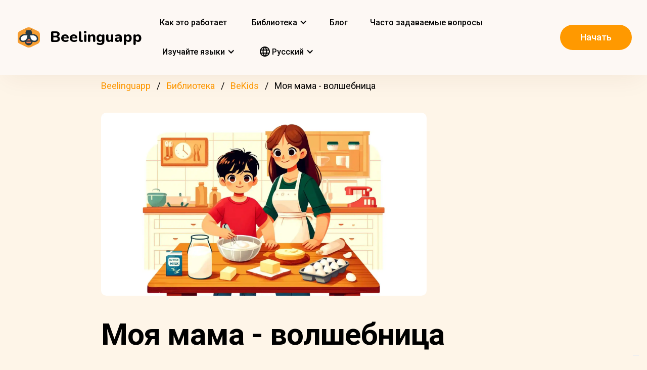

--- FILE ---
content_type: text/html; charset=UTF-8
request_url: https://beelinguapp.com/ru/read/My-Mom-is-a-Magician/168
body_size: 10848
content:

<!DOCTYPE html>
<html data-wf-page="607868bf3619fb59e5477fcc" data-wf-site="607868bf3619fba07a477fc5" lang="ru">
	<head>
		<meta charset="utf-8">
		<meta name="robots" content="max-image-preview:large">
		
<link rel="preload" href="/assets/stylesheets/normalize.min.css" as="style" onload="this.onload=null;this.rel='stylesheet'" media="screen and (max-width: 480px)">
<link rel="preload" href="/assets/stylesheets/components.min.css" as="style" onload="this.onload=null;this.rel='stylesheet'" type="text/css" media="all">
<link rel="preload" href="/assets/stylesheets/beelinguapp-newsite.min.css" as="style" onload="this.onload=null;this.rel='stylesheet'" type="text/css" media="all">
<link rel="preload" href="/assets/stylesheets/custom-1212022.css" as="style" onload="this.onload=null;this.rel='stylesheet'" type="text/css" media="all">
		
    
    <title>Моя мама - волшебница | Beelinguapp</title>
    <meta name="description" content="Короткая история, помогающая изучить указательные местоимения.">

    <meta property="og:title" content="Моя мама - волшебница | Beelinguapp">
    <meta property="og:description" content="Короткая история, помогающая изучить указательные местоимения.">

    
        <link rel="preconnect" href="https://beelinguappbucket.s3.amazonaws.com/Stories/My%20Mom%20is%20a%20Magician/Images/Image%281714151969503%29.webp">
        <link rel="preload" href="https://beelinguappbucket.s3.amazonaws.com/Stories/My%20Mom%20is%20a%20Magician/Images/Image%281714151969503%29.webp" as="image">
        <meta property="og:image" content="https://beelinguappbucket.s3.amazonaws.com/Stories/My%20Mom%20is%20a%20Magician/Images/Image%281714151969503%29.webp">
    

    <meta property="og:type" content="website">
    <meta property="og:url" content="https://beelinguapp.com" />

    <meta property="twitter:title" content="Моя мама - волшебница | Beelinguapp">
    <meta property="twitter:description" content="Короткая история, помогающая изучить указательные местоимения.">
    
        <meta property="twitter:image" content="https://beelinguappbucket.s3.amazonaws.com/Stories/My%20Mom%20is%20a%20Magician/Images/Image%281714151969503%29.jpg">
    
    <meta name="twitter:card" content="summary_large_image">
    <meta property="fb:app_id" content="227882017610186" />
    <link rel="canonical" href="https://beelinguapp.com/ru/read/My-Mom-is-a-Magician/168"/>

    
        <link rel="alternate" hreflang="en"
              href="https://beelinguapp.com/read/My-Mom-is-a-Magician/168" />
    

    
        <link rel="alternate" hreflang="es"
          href="https://beelinguapp.com/es/historias/Mi-mama-es-un-mago/168" />
    
        <link rel="alternate" hreflang="de"
          href="https://beelinguapp.com/de/geschichten/Meine-Mutter-ist-eine-Zauberin/168" />
    
        <link rel="alternate" hreflang="sv"
          href="https://beelinguapp.com/sv/berattelser/Min-mamma-ar-en-magiker/168" />
    
        <link rel="alternate" hreflang="it"
          href="https://beelinguapp.com/it/storie/La-mia-mamma-e-una-maga/168" />
    
        <link rel="alternate" hreflang="pt"
          href="https://beelinguapp.com/pt/historias/Minha-mae-e-magica/168" />
    
        <link rel="alternate" hreflang="fr"
          href="https://beelinguapp.com/fr/histoires/Ma-mere-est-une-magicienne/168" />
    
        <link rel="alternate" hreflang="tr"
          href="https://beelinguapp.com/tr/hikayeler/Annem-bir-Sihirbaz/168" />
    
        <link rel="alternate" hreflang="ja"
          href="https://beelinguapp.com/ja/read/My-Mom-is-a-Magician/168" />
    
        <link rel="alternate" hreflang="ko"
          href="https://beelinguapp.com/ko/read/My-Mom-is-a-Magician/168" />
    
        <link rel="alternate" hreflang="hi"
          href="https://beelinguapp.com/hi/read/My-Mom-is-a-Magician/168" />
    
        <link rel="alternate" hreflang="zh"
          href="https://beelinguapp.com/zh/read/My-Mom-is-a-Magician/168" />
    
        <link rel="alternate" hreflang="ar"
          href="https://beelinguapp.com/ar/read/My-Mom-is-a-Magician/168" />
    
        <link rel="alternate" hreflang="pl"
          href="https://beelinguapp.com/pl/historie/Moja-mama-jest-magikiem/168" />
    
        <link rel="alternate" hreflang="nl"
          href="https://beelinguapp.com/nl/verhalen/Mijn-moeder-is-een-goochelaar/168" />
    
        <link rel="alternate" hreflang="no"
          href="https://beelinguapp.com/no/historier/Moren-min-er-en-tryllekunstner/168" />
    
        <link rel="alternate" hreflang="el"
          href="https://beelinguapp.com/el/read/My-Mom-is-a-Magician/168" />
    
        <link rel="alternate" hreflang="id"
          href="https://beelinguapp.com/id/cerita/Ibuku-adalah-penyihir/168" />
    
        <link rel="alternate" hreflang="uk"
          href="https://beelinguapp.com/uk/read/My-Mom-is-a-Magician/168" />
    
        <link rel="alternate" hreflang="tl"
          href="https://beelinguapp.com/tl/kwento/Ang-Aking-Nanay-ay-Isang-Magagamot/168" />
    
        <link rel="alternate" hreflang="vi"
          href="https://beelinguapp.com/vi/nhung-cau-chuyen/M-toi-la-m-t-phap-s/168" />
    
        <link rel="alternate" hreflang="fi"
          href="https://beelinguapp.com/fi/tarina/Aitini-on-taikuri/168" />
    
    <link rel="alternate" hreflang="x-default"
    href="https://beelinguapp.com/read/My-Mom-is-a-Magician/168" />
    <meta content="width=device-width, initial-scale=1" name="viewport">
    <script type="application/ld+json">
        [{
            "@context": "https://schema.org",
            "@type": "Audiobook",
            "author": "Beelinguapp",
            "id": "https://beelinguapp.com/ru/read/My-Mom-is-a-Magician/168",
            "name": "Моя мама - волшебница",
            "description": "Короткая история, помогающая изучить указательные местоимения.",
            "url": "https://beelinguapp.com/ru/read/My-Mom-is-a-Magician/168",
            "mainEntityOfPage": "https://beelinguapp.com/ru/read/My-Mom-is-a-Magician/168"
        },{
            "@context": "https://schema.org",
            "@type": "BreadcrumbList",
            "itemListElement": [{
                "@type": "ListItem",
                "position": 1,
                "name": "Beelinguapp | Изучайте языки с музыкой и аудиокнигами",
                "item": "https://beelinguapp.com/ru/"
            },{
                "@type": "ListItem",
                "position": 2,
                "name": "Двуязычные аудиокниги для изучения языков - Beelinguapp",
                "item": "https://beelinguapp.com/ru/stories"
            },{
                "@type": "ListItem",
                "position": 3,
                "name": "Моя мама - волшебница",
                "item": "https://beelinguapp.com/ru/read/My-Mom-is-a-Magician/168"
            }]
        },{
            "@context": "https://schema.org",
            "@type": "BreadcrumbList",
            "itemListElement": [{
                "@type": "ListItem",
                "position": 1,
                "name": "Beelinguapp | Изучайте языки с музыкой и аудиокнигами",
                "item": "https://beelinguapp.com/ru/"
            },{
                "@type": "ListItem",
                "position": 2,
                "name": "Двуязычные аудиокниги для изучения языков - Beelinguapp",
                "item": "https://beelinguapp.com/ru/stories"
            },{
                "@type": "ListItem",
                "position": 3,
                "name": "Beelinguapp | Be Kids Library",
                "item": "https://beelinguapp.com/ru/stories/kids"
            },{
                "@type": "ListItem",
                "position": 4,
                "name": "Моя мама - волшебница",
                "item": "https://beelinguapp.com/ru/read/My-Mom-is-a-Magician/168"
            }]
        },{
            "@context": "https://schema.org",
            "@type": "BreadcrumbList",
            "itemListElement": [{
                "@type": "ListItem",
                "position": 1,
                "name": "Beelinguapp | Изучайте языки с музыкой и аудиокнигами",
                "item": "https://beelinguapp.com/ru/"
            },{
                "@type": "ListItem",
                "position": 2,
                "name": "Двуязычные аудиокниги для изучения языков - Beelinguapp",
                "item": "https://beelinguapp.com/ru/stories"
            },{
                "@type": "ListItem",
                "position": 3,
                "name": "BeKids_title_tag",
                "item": "https://beelinguapp.com"
            },{
                "@type": "ListItem",
                "position": 4,
                "name": "Моя мама - волшебница",
                "item": "https://beelinguapp.com/ru/read/My-Mom-is-a-Magician/168"
            }]
        },{
            "@context": "https://schema.org",
            "@type": "ItemList",
            "itemListElement": [{
                    "@type": "ListItem",
                    "position": 1,
                    "url": "https://beelinguapp.com/ru/read/A-Halloween-Surprise/425"
                },{
                    "@type": "ListItem",
                    "position": 2,
                    "url": "https://beelinguapp.com/ru/read/The-Night-Before-My-First-Day-of-School/398"
                },{
                    "@type": "ListItem",
                    "position": 3,
                    "url": "https://beelinguapp.com/ru/read/A-New-Baby-Sister/389"
                },{
                    "@type": "ListItem",
                    "position": 4,
                    "url": "https://beelinguapp.com/ru/read/A-Busy-Family/184"
                },{
                    "@type": "ListItem",
                    "position": 5,
                    "url": "https://beelinguapp.com/ru/read/A-Real-Mermaid/552"
                },{
                    "@type": "ListItem",
                    "position": 6,
                    "url": "https://beelinguapp.com/ru/read/Secrets/522"
                },{
                    "@type": "ListItem",
                    "position": 7,
                    "url": "https://beelinguapp.com/ru/read/The-Tomatina/493"
                },{
                    "@type": "ListItem",
                    "position": 8,
                    "url": "https://beelinguapp.com/ru/read/Our-Kwanzaa-Celebration/452"
                }
            ]
        }]
    </script>

		

<!--<link rel="preload" href="/assets/stylesheets/normalize.min.css" as="style" onload="this.onload=null;this.rel='stylesheet'" media="screen and (max-width: 480px)">
<link rel="preload" href="/assets/stylesheets/components.min.css" as="style" onload="this.onload=null;this.rel='stylesheet'" type="text/css" media="all">
<link rel="preload" href="/assets/stylesheets/beelinguapp-newsite.min.css" as="style" onload="this.onload=null;this.rel='stylesheet'" type="text/css" media="all">
<link rel="preload" href="/assets/stylesheets/custom-1212022.css" as="style" onload="this.onload=null;this.rel='stylesheet'" type="text/css" media="all">-->
<!--<link href="/assets/stylesheets/custom-modals.css" rel="stylesheet" type="text/css" media="all">-->
<link href="/assets/stylesheets/freetrial.css" rel="stylesheet" type="text/css" media="(min-width: 600px)">
<link rel="preload" href="/assets/stylesheets/onboarding.min.css" as="style" onload="this.onload=null;this.rel='stylesheet'" type="text/css">
<link href="/assets/images/favicon.webp" rel="shortcut icon" type="image/x-icon">
<link href="/assets/images/webclip.webp" rel="apple-touch-icon">


    


	<link rel="preconnect" href="https://fonts.googleapis.com">
	<link rel="preconnect" href="https://fonts.gstatic.com" crossorigin="anonymous">
	<link rel="preload" href="https://fonts.googleapis.com/css2?family=Nunito:wght@400;800&display=swap" as="style" onload="this.onload=null;this.rel='stylesheet'">
	<link rel="preload" href="https://fonts.googleapis.com/css?family=Roboto:regular,500,700&display=swap" as="style" onload="this.onload=null;this.rel='stylesheet'">

	<link rel="preload" href="/assets/files/fonts/Avenir-Heavy.woff2" as="font" type="font/woff2" crossorigin>

<style>
	@media screen and (max-width: 575px) {
		.modal-dialog {
			margin-left: auto;
			margin-right: auto;
			margin-top: 5vh;
		}
	}

	.modal-dialog {
		max-width: 60vw;
		max-height: 80vh;
	}

	.modal-download-button {
		width: auto;
		height: 8vh;
		margin-top: 1vh;
		margin-bottom: 1vh;
}
</style>

<script src="https://ajax.googleapis.com/ajax/libs/webfont/1.6.26/webfont.js" defer></script>

<script>
	document.fonts.ready.then(function() {
		console.log('fonts ready');
		const elementsWithText = document.querySelectorAll('.font-visibility-until-full-load');
		elementsWithText.forEach(e => e.style.visibility = 'visible');
	});

	!function (o, c) {
		var n = c.documentElement, t = " w-mod-";
		n.className += t + "js", ("ontouchstart" in o || o.DocumentTouch && c instanceof DocumentTouch) && (n.className += t + "touch")
	}(window, document);
</script>





		


<!-- Google Tag Manager -->
<script>
	(function(w, d, s, l, i) {
		w[l] = w[l] || [];
		w[l].push({
			'gtm.start' : new Date().getTime(),
			event : 'gtm.js'
		});
		var f = d.getElementsByTagName(s)[0], j = d.createElement(s), dl = l != 'dataLayer' ? '&l='
				+ l
				: '';
		j.async = true;
		j.src = 'https://www.googletagmanager.com/gtm.js?id=' + i + dl;
		f.parentNode.insertBefore(j, f);
	})(window, document, 'script', 'dataLayer', 'GTM-5HKPC4N');
</script>
<!-- End Google Tag Manager -->





		
	</head>
    <body class="body">
	    
    	<!-- Google Tag Manager (noscript) -->
		<noscript><iframe src="https://www.googletagmanager.com/ns.html?id=GTM-5HKPC4N"
		height="0" width="0" style="display:none;visibility:hidden"></iframe></noscript>
		<!-- End Google Tag Manager (noscript) -->
		

		<div class="section-navbar">
    <div data-collapse="medium" data-animation="default" data-duration="400" role="banner" class="navbar w-nav">
        <div class="w-layout-grid grid-navbar">
            <div class="nav-logo">
                <a href="/ru/" aria-current="page" class="brand w-nav-brand w--current"><img src="/assets/images/beelinguapp-logo.svg" loading="lazy" width="44" height="40" alt="Language Learning App | Beelinguapp" class="logo">
                    <div class="beelinguapp-brand">Beelinguapp</div>
                </a>
            </div>
            <div class="nav">
                <nav role="navigation" class="nav-menu w-nav-menu">
                    
                        <a href="/ru/language-learning-app" class="nav-link w-nav-link">Как это работает <br></a>
                        <div data-delay="400" data-hover="1" data-w-id="9d68e372-901b-2d8a-92dd-22201fd3a039" class="dropdown w-dropdown nav-link w-nav-link padding-left-0-md" style="">
    <div class="dropdown-toggle w-dropdown-toggle" id="w-dropdown-toggle-0" aria-controls="w-dropdown-list-0" aria-haspopup="menu" aria-expanded="false" role="button" tabindex="0">
        <div class="icon w-icon-dropdown-toggle" aria-hidden="true"></div>
        	<div class="text-block-4">Библиотека</div>
    </div>
    <nav class="dropdown-list w-dropdown-list" id="w-dropdown-list-0" aria-labelledby="w-dropdown-toggle-0" style="opacity: 1; transform: translate3d(0px, 0px, 0px) scale3d(1, 1, 1) rotateX(0deg) rotateY(0deg) rotateZ(0deg) skew(0deg, 0deg); transform-style: preserve-3d;">
		<a href="/ru/stories" class="dropdown-link w-dropdown-link" tabindex="0">Все</a>
		<a href="/ru/stories/kids" class="dropdown-link w-dropdown-link" tabindex="0">BeKids</a>
        <a href="/ru/stories/beginner" class="dropdown-link w-dropdown-link" tabindex="0">Начальный</a>
        <a href="/ru/stories/intermediate" class="dropdown-link w-dropdown-link" tabindex="0">Средний</a>
        <a href="/ru/stories/advanced" class="dropdown-link w-dropdown-link" tabindex="0">Продвинутый</a>
    </nav>
</div>




                        <a href="/ru/blog" class="nav-link w-nav-link">Блог <br></a>
                        <a href="/ru/faq" class="nav-link w-nav-link">Часто задаваемые вопросы <br></a>
                    
                    
                    
<div data-delay="400" data-hover="1" data-w-id="9d68e372-901b-2d8a-92dd-22201fd3a039" class="dropdown w-dropdown nav-link w-nav-link padding-left-0-md" style="">
    <div class="dropdown-toggle w-dropdown-toggle" id="w-dropdown-toggle-2" aria-controls="w-dropdown-list-2" aria-haspopup="menu" aria-expanded="false" role="button" tabindex="0">
        <div class="icon w-icon-dropdown-toggle" aria-hidden="true"></div>
        <div class="text-block-4">Изучайте языки</div>
    </div>
    <nav class="dropdown-list w-dropdown-list" id="w-dropdown-list-2" aria-labelledby="w-dropdown-toggle-2" style="max-height: 300px; overflow-y: scroll; opacity: 1; transform: translate3d(0px, 0px, 0px) scale3d(1, 1, 1) rotateX(0deg) rotateY(0deg) rotateZ(0deg) skew(0deg, 0deg); transform-style: preserve-3d;">
    
        <a href="/ru/courses/learn-english" class="dropdown-link w-dropdown-link" tabindex="0">Английский</a>
        <a href="/ru/courses/learn-spanish" class="dropdown-link w-dropdown-link" tabindex="0">Испанский</a>
        <a href="/ru/courses/learn-portuguese" class="dropdown-link w-dropdown-link" tabindex="0">Португальский</a>
        <a href="/ru/courses/learn-french" class="dropdown-link w-dropdown-link" tabindex="0">Французский</a>
        <a href="/ru/courses/learn-italian" class="dropdown-link w-dropdown-link" tabindex="0">Итальянский</a>
        <a href="/ru/courses/learn-german" class="dropdown-link w-dropdown-link" tabindex="0">Немецкий</a>
        <a href="/ru/courses/learn-japanese" class="dropdown-link w-dropdown-link" tabindex="0">Японский</a>
        <a href="/ru/courses/learn-russian" class="dropdown-link w-dropdown-link" tabindex="0">Русский</a>
        <a href="/ru/courses/learn-chinese" class="dropdown-link w-dropdown-link" tabindex="0">Китайский</a>
        <a href="/ru/courses/learn-hindi" class="dropdown-link w-dropdown-link" tabindex="0">Хинди</a>
        <a href="/ru/courses/learn-turkish" class="dropdown-link w-dropdown-link" tabindex="0">Турецкий</a>
        <a href="/ru/courses/learn-korean" class="dropdown-link w-dropdown-link" tabindex="0">Корейский</a>
        <a href="/ru/courses/learn-arabic" class="dropdown-link w-dropdown-link" tabindex="0">Арабский</a>
        <a href="/ru/courses/learn-swedish" class="dropdown-link w-dropdown-link" tabindex="0">Шведский</a>
        <a href="/ru/courses/learn-polish" class="dropdown-link w-dropdown-link" tabindex="0">Польский</a>
        <a href="/ru/courses/learn-dutch" class="dropdown-link w-dropdown-link" tabindex="0">Голландский</a>
        <a href="/ru/courses/learn-norwegian" class="dropdown-link w-dropdown-link" tabindex="0">Норвежский</a>
        <a href="/ru/courses/learn-greek" class="dropdown-link w-dropdown-link" tabindex="0">Греческий</a>
        <a href="/ru/courses/learn-indonesian" class="dropdown-link w-dropdown-link" tabindex="0">Индонезийский</a>
        <a href="/ru/courses/learn-ukrainian" class="dropdown-link w-dropdown-link" tabindex="0">Украинский</a>
        <a href="/ru/courses/learn-tagalog" class="dropdown-link w-dropdown-link" tabindex="0">Тагальский</a>
        <a href="/ru/courses/learn-vietnamese" class="dropdown-link w-dropdown-link" tabindex="0">Вьетнамский</a>
        <a href="/ru/courses/learn-finnish" class="dropdown-link w-dropdown-link" tabindex="0">Финский</a>
    

    </nav>
</div>
                    
<div data-delay="400" data-hover="1" data-w-id="9d68e372-901b-2d8a-92dd-22201fd3a039" class="dropdown w-dropdown nav-link w-nav-link padding-left-0-md" style="">
    <div class="dropdown-toggle w-dropdown-toggle" id="w-dropdown-toggle-1" aria-controls="w-dropdown-list-1" aria-haspopup="menu" aria-expanded="false" role="button" tabindex="0">
        <div class="icon w-icon-dropdown-toggle" aria-hidden="true"></div>
        <div class="text-block-4"><img src="/assets/icons/language_24px.svg" alt="Language" style="width: 20px; height: 20px; vertical-align: middle;margin-top: -3px;"> Pусский</div>
    </div>
    <nav class="dropdown-list w-dropdown-list" id="w-dropdown-list-1" aria-labelledby="w-dropdown-toggle-1" style="max-height: 300px; overflow-y: scroll; opacity: 1; transform: translate3d(0px, 0px, 0px) scale3d(1, 1, 1) rotateX(0deg) rotateY(0deg) rotateZ(0deg) skew(0deg, 0deg); transform-style: preserve-3d;">
    
        <a href="/read/My-Mom-is-a-Magician/168" class="dropdown-link w-dropdown-link" tabindex="0">English</a>
        <a href="/es/historias/Mi-mama-es-un-mago/168" class="dropdown-link w-dropdown-link" tabindex="0">Español</a>
        <a href="/de/geschichten/Meine-Mutter-ist-eine-Zauberin/168" class="dropdown-link w-dropdown-link" tabindex="0">Deutsch</a>
        <a href="/sv/berattelser/Min-mamma-ar-en-magiker/168" class="dropdown-link w-dropdown-link" tabindex="0">Svenska</a>
        <a href="/it/storie/La-mia-mamma-e-una-maga/168" class="dropdown-link w-dropdown-link" tabindex="0">Italiano</a>
        <a href="/ja/read/My-Mom-is-a-Magician/168" class="dropdown-link w-dropdown-link" tabindex="0">日本語</a>
        <a href="/ko/read/My-Mom-is-a-Magician/168" class="dropdown-link w-dropdown-link" tabindex="0">한국어</a>
        <a href="/zh/read/My-Mom-is-a-Magician/168" class="dropdown-link w-dropdown-link" tabindex="0">中文</a>
        <a href="/pt/historias/Minha-mae-e-magica/168" class="dropdown-link w-dropdown-link" tabindex="0">Português</a>
        <a href="/fr/histoires/Ma-mere-est-une-magicienne/168" class="dropdown-link w-dropdown-link" tabindex="0">Français</a>
        <a href="/tr/hikayeler/Annem-bir-Sihirbaz/168" class="dropdown-link w-dropdown-link" tabindex="0">Türkçe</a>
        <a href="/hi/read/My-Mom-is-a-Magician/168" class="dropdown-link w-dropdown-link" tabindex="0">हिंदी</a>
        <a href="/pl/historie/My-Mom-is-a-Magician/168" class="dropdown-link w-dropdown-link" tabindex="0">Polski</a>
        <a href="/nl/verhalen/My-Mom-is-a-Magician/168" class="dropdown-link w-dropdown-link" tabindex="0">Nederlands</a>
        <a href="/no/historier/My-Mom-is-a-Magician/168" class="dropdown-link w-dropdown-link" tabindex="0">Norsk</a>
        <a href="/el/read/My-Mom-is-a-Magician/168" class="dropdown-link w-dropdown-link" tabindex="0">Ελληνικά</a>
        <a href="/ar/read//168" class="dropdown-link w-dropdown-link" tabindex="0">العربية</a>
        <a href="/ru/read//168" class="dropdown-link w-dropdown-link" tabindex="0">Pусский</a>
        <a href="/id/cerita/Ibuku-adalah-penyihir/168" class="dropdown-link w-dropdown-link" tabindex="0">Bahasa Indonesia</a>
        <a href="/uk/read//168" class="dropdown-link w-dropdown-link" tabindex="0">Yкраїнська</a>
        <a href="/tl/read/Ang-Aking-Nanay-ay-Isang-Magagamot/168" class="dropdown-link w-dropdown-link" tabindex="0">Tagalog</a>
        <a href="/vi/read/M-toi-la-m-t-phap-s/168" class="dropdown-link w-dropdown-link" tabindex="0">Tiếng Việt</a>
        <a href="/fi/read/Aitini-on-taikuri/168" class="dropdown-link w-dropdown-link" tabindex="0">Suomi</a>
    
    </nav>
</div>

                    



                </nav>
            </div>

            <div class="extra-nav-menu-header text-center">
                <a href="/onboarding2/?v=beeweb" id="get-the-app" class="button-honeybee w-button" style="float: right;">Начать</a>
            </div>
            <div class="menu-button-2 w-nav-button">
                <div class="menu-icon w-icon-nav-menu text-center"></div>
            </div>
        </div>
        <div class="navbar-bg"></div>
    </div>
</div>
        <!-- BEGIN .container -->
	
   
    
    
    <div class="w-container font-visibility-until-full-load">
        <div style="margin-top: 180px;" class="section">
            
                
                    
<div class="div-breadcrumb">
	<ul class="breadcrumb">
	  <li><a href="/ru/">Beelinguapp</a></li>
	  <li><a href="/ru/stories">Библиотека</a></li>   
	  <li><a href="">BeKids</a></li> 
	  <li>Моя мама - волшебница</li> 
	</ul>
</div>
                
            

            <div class="w-layout-grid grid-2 pull-to-left">

                <div style="display: flex; position: relative; width:100%; overflow:hidden">
                
                    <img fetchpriority="high"
                     loading="eager"
                     src="https://beelinguappbucket.s3.amazonaws.com/Stories/My%20Mom%20is%20a%20Magician/Images/Image%281714151969503%29.webp"
                     id="w-node-_61bcc7c8-c220-23b3-5962-80ff83f4e93a-3b13e033"
                     sizes="(max-width: 479px) 92vw, (max-width: 767px) 95vw, (max-width: 991px) 94vw, (max-width: 1980px) 97vw, 1921px"
                     srcset="https://beelinguappbucket.s3.amazonaws.com/Stories/My%20Mom%20is%20a%20Magician/Images/Image%281714151969503%29.webp 500w, https://beelinguappbucket.s3.amazonaws.com/Stories/My%20Mom%20is%20a%20Magician/Images/Image%281714151969503%29.webp 800w, https://beelinguappbucket.s3.amazonaws.com/Stories/My%20Mom%20is%20a%20Magician/Images/Image%281714151969503%29.webp 1080w, https://beelinguappbucket.s3.amazonaws.com/Stories/My%20Mom%20is%20a%20Magician/Images/Image%281714151969503%29.webp 1600w, https://beelinguappbucket.s3.amazonaws.com/Stories/My%20Mom%20is%20a%20Magician/Images/Image%281714151969503%29.webp 1921w" alt="story-detail-imagen-3"
                     class="image-story-size image-11 image-story-horizontal">
                

                </div>
                
                <div class="div-block-5 w-clearfix">
                    <h1 class="heading-3 heading-3-ext">Моя мама - волшебница</h1>
                    <p class="paragraph-3">Короткая история, помогающая изучить указательные местоимения.</p>
                    <img src="/assets/images/story-detail/icon_level1_yellow.svg" width="25" height="28" alt="icon leven" class="image-10">
                    <div style="overflow: auto">
                        <div class="text-block-7">Начальный</div>
                    </div>
                    <div class="separator"><span class="separatorText">Читать и слушать эту историю в Beelinguapp!</span></div>
                </div>
            </div>
            <div class="contentstorydetail">
                <div class="div-block-4 w-clearfix">
                    <h1 class="heading-3 heading-3-ext">Моя мама - волшебница</h1>
                    <p class="paragraph-3">Короткая история, помогающая изучить указательные местоимения.</p>
                    <img src="/assets/images/story-detail/icon_level1_yellow.svg" width="21" height="28" alt="" class="image-10">
                    <div style="overflow: auto">
                        <div class="text-block-7">Начальный</div>
                    </div>
                    <div class="separator">Читать и слушать эту историю в Beelinguapp!</div>
                </div>
                <p class="paragraph-4 blur-paragraph">
                    
                        Это мука. Она передо мной. 
                    
                </p>
                <div data-w-id="Div Block 10" class="page-content"></div>
                <div class="page-content"></div>
            </div>
            <a id="btnReadNow" class="button-honeybee w-button btn-read" style="margin-bottom: 50px">Читать и слушать на любом языке</a>
        </div>
        
            <div class="section">
            
                <h3>Популярные BeKids истории</h3>
                <div class="w-layout-grid grid-single-page story-catalog">
                
                    <div class="div-story-catalog">
                        <a href="/ru/read/A-Halloween-Surprise/425" target="_blank">
                            <img fetchpriority="low" src="https://beelinguappbucket.s3.amazonaws.com/Stories/A%20Halloween%20Surprise/Images/Image%281635507806323%29.jpg" loading="lazy" alt="
                                
                            " class="image-12 img-story-catalog">
                            <div class="text-block-9 div-title-story-catalog">
                            
                                Хэллоуинский сюрприз
                            
                            </div>
                        </a>
                    </div>
                
                    <div class="div-story-catalog">
                        <a href="/ru/read/The-Night-Before-My-First-Day-of-School/398" target="_blank">
                            <img fetchpriority="low" src="https://beelinguappbucket.s3.amazonaws.com/Stories/The%20Night%20Before%20My%20First%20Day%20of%20School/Images/Image%281630641100430%29.jpg" loading="lazy" alt="
                                
                            " class="image-12 img-story-catalog">
                            <div class="text-block-9 div-title-story-catalog">
                            
                                Ночь перед первым днем в школе
                            
                            </div>
                        </a>
                    </div>
                
                    <div class="div-story-catalog">
                        <a href="/ru/read/A-New-Baby-Sister/389" target="_blank">
                            <img fetchpriority="low" src="https://beelinguappbucket.s3.amazonaws.com/Stories/A%20New%20Baby%20Sister/Images/Image%281629221827869%29.jpg" loading="lazy" alt="
                                
                            " class="image-12 img-story-catalog">
                            <div class="text-block-9 div-title-story-catalog">
                            
                                Новая младшая сестра
                            
                            </div>
                        </a>
                    </div>
                
                    <div class="div-story-catalog">
                        <a href="/ru/read/A-Busy-Family/184" target="_blank">
                            <img fetchpriority="low" src="https://beelinguappbucket.s3.amazonaws.com/Stories/A%20Busy%20Family/Images/Image%281709619369897%29.jpg" loading="lazy" alt="
                                
                            " class="image-12 img-story-catalog">
                            <div class="text-block-9 div-title-story-catalog">
                            
                                Занятая семья
                            
                            </div>
                        </a>
                    </div>
                
                </div>
            
            
                <h3>Последние BeKids истории</h3>
                <div class="w-layout-grid grid-single-page story-catalog">
                
                    <div class="div-story-catalog">
                        <a href="/ru/read/A-Real-Mermaid/552" target="_blank">
                            <img src="https://beelinguappbucket.s3.amazonaws.com/Stories/A%20Real%20Mermaid/Images/Image%281668314892502%29.jpg" loading="lazy" alt="
                                
                            " class="image-12 img-story-catalog">
                            <div class="text-block-9 div-title-story-catalog">
                            
                                Настоящая русалка
                            
                            </div>
                        </a>
                    </div>
                
                    <div class="div-story-catalog">
                        <a href="/ru/read/Secrets/522" target="_blank">
                            <img src="https://beelinguappbucket.s3.amazonaws.com/Stories/Secrets/Images/Image%281658973029102%29.jpg" loading="lazy" alt="
                                
                            " class="image-12 img-story-catalog">
                            <div class="text-block-9 div-title-story-catalog">
                            
                                 Секреты
                            
                            </div>
                        </a>
                    </div>
                
                    <div class="div-story-catalog">
                        <a href="/ru/read/The-Tomatina/493" target="_blank">
                            <img src="https://beelinguappbucket.s3.amazonaws.com/Stories/The%20Tomatina/Images/Image%281649948081444%29.jpg" loading="lazy" alt="
                                
                            " class="image-12 img-story-catalog">
                            <div class="text-block-9 div-title-story-catalog">
                            
                                Томатина
                            
                            </div>
                        </a>
                    </div>
                
                    <div class="div-story-catalog">
                        <a href="/ru/read/Our-Kwanzaa-Celebration/452" target="_blank">
                            <img src="https://beelinguappbucket.s3.amazonaws.com/Stories/Our%20Kwanzaa%20Celebration/Images/Image%281639923641786%29.jpg" loading="lazy" alt="
                                
                            " class="image-12 img-story-catalog">
                            <div class="text-block-9 div-title-story-catalog">
                            
                                Наш праздник Кванза
                            
                            </div>
                        </a>
                    </div>
                
                </div>
            
            </div>
        
        <div class="section-download">
            <p class="paragraph-4">
                Tags: <br>
                <a href="/read/My-Mom-is-a-Magician/168">Моя мама - волшебница на английском</a>
                <a href="/es/historias/Mi-mama-es-un-mago/168">Моя мама - волшебница на испанском</a>
                <a href="/de/geschichten/Meine-Mutter-ist-eine-Zauberin/168">Моя мама - волшебница на немецком</a>
                <a href="/sv/berattelser/Min-mamma-ar-en-magiker/168">Моя мама - волшебница на шведском</a>
                <a href="/it/storie/La-mia-mamma-e-una-maga/168">Моя мама - волшебница на итальянском</a>
                <a href="/ja/read/My-Mom-is-a-Magician/168">Моя мама - волшебница на японском</a>
                <a href="/ko/read/My-Mom-is-a-Magician/168">Моя мама - волшебница на корейском</a>
                <a href="/pt/historias/Minha-mae-e-magica/168">Моя мама - волшебница на португальском</a>
                <a href="/fr/histoires/Ma-mere-est-une-magicienne/168">Моя мама - волшебница на французском</a>
                <a href="/tr/hikayeler/Annem-bir-Sihirbaz/168">Моя мама - волшебница на турецком</a>
                
                
                <a href="/hi/read/My-Mom-is-a-Magician/168">Моя мама - волшебница на хинди</a>
                
            </p>
        </div>
    </div>

<!-- END: .container -->

		<div class="section-footer">
	<div class="content">
			<!--<div class="content">
    <div class="w-layout-grid grid-newsletter center">
        <div class="center">
            <img height="240" loading="lazy" width="240"
            src="/assets/images/newsletter.svg"
            alt="" class="newsletter-img" />
        </div>
        <div class="newsletter-form">
            <h2>
                Subscribe to our Newsletter</h2>
            <form id="newsletter">
                <label for="email">Email</label>
                <input class="newsletter-input" id="newsletter_email" name="email" type="text">
                <button class="button-honeybee newsletter-button" type="button" onclick="signupToNewsletter(this)">Subscribe</button>
            </form>
        </div>
    </div>
</div>
-->
	</div>
	<div class="content">
		<div class="w-layout-grid grid-footer">
			<div id="w-node-da92ec24-0a93-58e4-1a73-58ed5b0e2fba-5b0e2fb7"
				class="block-footer">
				<a href="/ru/" aria-current="page"
					class="brand-footer w-nav-brand w--current"><img
					src="/assets/images/beelinguapp-logo.svg" loading="lazy" width="44"
					height="40" alt="Beelinguapp free language learning App"
					class="logo-footer2">
					<div class="beelinguapp-brand2">Beelinguapp</div>
				</a>
				<div class="extra-nav-menu">
					
<div data-delay="400" data-hover="1" data-w-id="9d68e372-901b-2d8a-92dd-22201fd3a039" class="dropdown w-dropdown nav-link w-nav-link padding-left-0-md" style="">
    <div class="dropdown-toggle w-dropdown-toggle" id="w-dropdown-toggle-1" aria-controls="w-dropdown-list-1" aria-haspopup="menu" aria-expanded="false" role="button" tabindex="0">
        <div class="icon w-icon-dropdown-toggle" aria-hidden="true"></div>
        <div class="text-block-4"><img src="/assets/icons/language_24px.svg" alt="Language" style="width: 20px; height: 20px; vertical-align: middle;margin-top: -3px;"> Pусский</div>
    </div>
    <nav class="dropdown-list w-dropdown-list" id="w-dropdown-list-1" aria-labelledby="w-dropdown-toggle-1" style="max-height: 300px; overflow-y: scroll; opacity: 1; transform: translate3d(0px, 0px, 0px) scale3d(1, 1, 1) rotateX(0deg) rotateY(0deg) rotateZ(0deg) skew(0deg, 0deg); transform-style: preserve-3d;">
    
        <a href="/read/My-Mom-is-a-Magician/168" class="dropdown-link w-dropdown-link" tabindex="0">English</a>
        <a href="/es/historias/Mi-mama-es-un-mago/168" class="dropdown-link w-dropdown-link" tabindex="0">Español</a>
        <a href="/de/geschichten/Meine-Mutter-ist-eine-Zauberin/168" class="dropdown-link w-dropdown-link" tabindex="0">Deutsch</a>
        <a href="/sv/berattelser/Min-mamma-ar-en-magiker/168" class="dropdown-link w-dropdown-link" tabindex="0">Svenska</a>
        <a href="/it/storie/La-mia-mamma-e-una-maga/168" class="dropdown-link w-dropdown-link" tabindex="0">Italiano</a>
        <a href="/ja/read/My-Mom-is-a-Magician/168" class="dropdown-link w-dropdown-link" tabindex="0">日本語</a>
        <a href="/ko/read/My-Mom-is-a-Magician/168" class="dropdown-link w-dropdown-link" tabindex="0">한국어</a>
        <a href="/zh/read/My-Mom-is-a-Magician/168" class="dropdown-link w-dropdown-link" tabindex="0">中文</a>
        <a href="/pt/historias/Minha-mae-e-magica/168" class="dropdown-link w-dropdown-link" tabindex="0">Português</a>
        <a href="/fr/histoires/Ma-mere-est-une-magicienne/168" class="dropdown-link w-dropdown-link" tabindex="0">Français</a>
        <a href="/tr/hikayeler/Annem-bir-Sihirbaz/168" class="dropdown-link w-dropdown-link" tabindex="0">Türkçe</a>
        <a href="/hi/read/My-Mom-is-a-Magician/168" class="dropdown-link w-dropdown-link" tabindex="0">हिंदी</a>
        <a href="/pl/historie/My-Mom-is-a-Magician/168" class="dropdown-link w-dropdown-link" tabindex="0">Polski</a>
        <a href="/nl/verhalen/My-Mom-is-a-Magician/168" class="dropdown-link w-dropdown-link" tabindex="0">Nederlands</a>
        <a href="/no/historier/My-Mom-is-a-Magician/168" class="dropdown-link w-dropdown-link" tabindex="0">Norsk</a>
        <a href="/el/read/My-Mom-is-a-Magician/168" class="dropdown-link w-dropdown-link" tabindex="0">Ελληνικά</a>
        <a href="/ar/read//168" class="dropdown-link w-dropdown-link" tabindex="0">العربية</a>
        <a href="/ru/read//168" class="dropdown-link w-dropdown-link" tabindex="0">Pусский</a>
        <a href="/id/cerita/Ibuku-adalah-penyihir/168" class="dropdown-link w-dropdown-link" tabindex="0">Bahasa Indonesia</a>
        <a href="/uk/read//168" class="dropdown-link w-dropdown-link" tabindex="0">Yкраїнська</a>
        <a href="/tl/read/Ang-Aking-Nanay-ay-Isang-Magagamot/168" class="dropdown-link w-dropdown-link" tabindex="0">Tagalog</a>
        <a href="/vi/read/M-toi-la-m-t-phap-s/168" class="dropdown-link w-dropdown-link" tabindex="0">Tiếng Việt</a>
        <a href="/fi/read/Aitini-on-taikuri/168" class="dropdown-link w-dropdown-link" tabindex="0">Suomi</a>
    
    </nav>
</div>

                </div>
			</div>
			<div class="block-footer">
				<div class="heading-footer">Изучайте языки</div>
				<a href="https://beelinguapp.com/ru/courses/learn-english" class="link-footer">Изучайте с аудиокнигами на английском<br></a>
				<a href="https://beelinguapp.com/ru/courses/learn-spanish" class="link-footer">Изучайте с аудиокнигами на испанском</a>
				<a href="https://beelinguapp.com/ru/courses/learn-portuguese" class="link-footer">Изучайте с аудиокнигами на португальском</a>
				<a href="https://beelinguapp.com/ru/courses/learn-french" class="link-footer">Изучайте с аудиокнигами на французском</a>
				<a href="https://beelinguapp.com/ru/courses/learn-italian" class="link-footer">Изучайте с аудиокнигами на итальянском</a>
				<a href="https://beelinguapp.com/ru/courses/learn-german" class="link-footer">Изучайте с аудиокнигами на немецком</a>
				<a href="https://beelinguapp.com/ru/courses/learn-japanese" class="link-footer">Изучайте с аудиокнигами на японском</a>
				<a href="https://beelinguapp.com/ru/courses/learn-russian" class="link-footer">Изучайте с аудиокнигами на русском</a>
				<a href="https://beelinguapp.com/ru/courses/learn-chinese" class="link-footer">Изучайте с аудиокнигами на китайском</a>
				<a href="https://beelinguapp.com/ru/courses/learn-hindi" class="link-footer">Изучайте с аудиокнигами на хинди</a>
				<a href="https://beelinguapp.com/ru/courses/learn-turkish" class="link-footer">Изучайте с аудиокнигами на турецком</a>
				<a href="https://beelinguapp.com/ru/courses/learn-korean" class="link-footer">Изучайте с аудиокнигами на корейском</a>
				<a href="https://beelinguapp.com/ru/courses/learn-arabic" class="link-footer">Изучайте с аудиокнигами на арабском</a>
				<a href="https://beelinguapp.com/ru/courses/learn-swedish" class="link-footer">Изучайте с аудиокнигами на шведском</a>
				<a href="https://beelinguapp.com/ru/courses/learn-polish" class="link-footer">Изучайте с аудиокнигами на польском</a>
				<a href="https://beelinguapp.com/ru/courses/learn-dutch" class="link-footer">Изучайте с аудиокнигами на голландском</a>
				<a href="https://beelinguapp.com/ru/courses/learn-norwegian" class="link-footer">Изучайте с аудиокнигами на норвежском</a>
				<a href="https://beelinguapp.com/ru/courses/learn-greek" class="link-footer">Изучайте с аудиокнигами на греческом</a>
				<a href="https://beelinguapp.com/ru/courses/learn-indonesian" class="link-footer">Изучайте с аудиокнигами на Индонезийский</a>
				<a href="https://beelinguapp.com/ru/courses/learn-ukrainian" class="link-footer">Изучайте с аудиокнигами на Украинский</a>
				<a href="https://beelinguapp.com/ru/courses/learn-tagalog" class="link-footer">Изучайте с аудиокнигами на Тагальский</a>
				<a href="https://beelinguapp.com/ru/courses/learn-vietnamese" class="link-footer">Изучайте с аудиокнигами на Вьетнамский</a>
				<a href="https://beelinguapp.com/ru/courses/learn-finnish" class="link-footer">Изучайте с аудиокнигами на Финский</a>
			</div>
			<div class="block-footer">
				<div class="heading-footer">Социальные сети</div>
				<a href="https://www.facebook.com/beelinguapp/" target="_blank"
					class="link-footer">Facebook<br></a> <a
					href="https://www.instagram.com/beelinguapp/?hl=en" target="_blank"
					class="link-footer">Instagram</a> <a
					href="https://twitter.com/thebeelinguapp?lang=en" target="_blank"
					class="link-footer">Twitter</a> <a
					href="https://www.youtube.com/channel/UCbECH-ukEF5LmxrgjTNB-xg"
					target="_blank" class="link-footer">YouTube</a>
			</div>
			<div class="block-footer">
				<div class="heading-footer">Компания</div>
				<a href="/ru/about" class="link-footer">О нас</a>
				<a href="/ru/redeemcoupon" class="link-footer">Redeem coupon</a>
				<a href="/ru/organizations" class="link-footer">Beelinguapp для образования</a>
				<a href="/ru/organizations" class="link-footer">Beelinguapp для бизнеса</a>
				<a href="/ru/in-the-media" class="link-footer">В СМИ</a>
				<a href="/ru/imprint" class="link-footer">Импрессум<br></a>
				<a href="/refund-policy" class="link-footer">Refund Policy<br></a>
				<a href="https://www.iubenda.com/privacy-policy/18844756" target="_blank" class="link-footer">Политика конфиденциальности</a>
				<a href="https://www.iubenda.com/privacy-policy/50000689/cookie-policy" target="_blank" class="link-footer">Cookie Policy</a>
				<a href="/ru/contact" class="link-footer">Контакты</a>
			</div>
		</div>
		<div class="footer-down">
			<div class="text-footer-down">© 2025 Beelinguapp. Все права защищены. Сделано с 🧡 &nbsp; в Берлине, DE и Тампико, MX</div>
		</div>
	</div>
	
</div>


		
		
<script src="https://cdnjs.cloudflare.com/ajax/libs/crypto-js/4.1.1/crypto-js.min.js"></script>



<script>
	var _iub = _iub || [];
	_iub.csConfiguration = {
		"ccpaAcknowledgeOnDisplay" : true,
		"consentOnContinuedBrowsing" : false,
		"countryDetection" : true,
		"enableCcpa" : true,
		"enableLgpd" : true,
		"floatingPreferencesButtonDisplay" : "bottom-right",
		"invalidateConsentWithoutLog" : true,
		"lang" : "en",
		"lgpdAppliesGlobally" : false,
		"perPurposeConsent" : true,
		"whitelabel" : false,
		"cookiePolicyId" : 50000689,
		"siteId" : 2827518,
		"banner" : {
			"acceptButtonDisplay" : true,
			"closeButtonDisplay" : false,
			"customizeButtonDisplay" : true,
			"explicitWithdrawal" : true,
			"listPurposes" : true,
			"position" : "float-top-center",
			"rejectButtonDisplay" : true
		},
		"callback": {
            onPreferenceExpressedOrNotNeeded: function(preference) {
                dataLayer.push({
                    iubenda_ccpa_opted_out: _iub.cs.api.isCcpaOptedOut()
                });
                if (!preference) {
                    dataLayer.push({
                        event: "iubenda_preference_not_needed"
                    });
                } else {
                    if (preference.consent === true) {
                        dataLayer.push({
                            event: "iubenda_consent_given"
                        });
                    } else if (preference.consent === false) {
                        dataLayer.push({
                            event: "iubenda_consent_rejected"
                        });
                    } else if (preference.purposes) {
                        for (var purposeId in preference.purposes) {
                            if (preference.purposes[purposeId]) {
                                dataLayer.push({
                                    event: "iubenda_consent_given_purpose_" + purposeId
                                });
                            }
                        }
                    }
                }
            }
        }
	};
</script>
<script src="//cdn.iubenda.com/cs/ccpa/stub.js" defer></script>
<script src="//cdn.iubenda.com/cs/iubenda_cs.js" defer></script>

		<!-- Facebook Pixel Code -->
		<script>
				!function(f,b,e,v,n,t,s)
				{if(f.fbq)return;n=f.fbq=function(){n.callMethod?
						n.callMethod.apply(n,arguments):n.queue.push(arguments)};
					if(!f._fbq)f._fbq=n;n.push=n;n.loaded=!0;n.version='2.0';
					n.queue=[];t=b.createElement(e);t.async=!0;
					t.src=v;s=b.getElementsByTagName(e)[0];
					s.parentNode.insertBefore(t,s)}(window, document,'script',
						'https://connect.facebook.net/en_US/fbevents.js');

					const fbcOnInit = typeof getFacebookFbc === 'function' ? getFacebookFbc() : null;
					console.log("fbc on init: " + fbcOnInit);
					
						fbq('init', '191359709876301', {'fbc': fbcOnInit});
					
				fbq('track', 'PageView');
		</script>

		<noscript><img height="1" width="1" style="display:none"
		src="https://www.facebook.com/tr?id=191359709876301&ev=PageView&noscript=1"
		/></noscript>
		<!-- End Facebook Pixel Code -->
		
	
	
	<script>
	
	function getFacebookFbp() {
	    const cookies = document.cookie.split('; ');
	    const fbpCookie = cookies.find(row => row.startsWith('_fbp='));
	    return fbpCookie ? fbpCookie.split('=')[1] : null;
	}

	function getFacebookFbc() {
	    const cookies = document.cookie.split('; ');
	    const fbcCookie = cookies.find(row => row.startsWith('_fbc='));
	    if (fbcCookie) return fbcCookie.split('=')[1];

	    const urlParams = new URLSearchParams(window.location.search);
	    const fbclid = urlParams.get('fbclid');
	    if (fbclid) {
	        const fbcValue = `fb.1.${Date.now()}.${fbclid}`;
	        document.cookie = `_fbc=${fbcValue}; path=/; domain=${window.location.hostname};`;
	        return fbcValue;
	    }

	    return null;
	}
	
	async function hashString(email) {
	    const encoder = new TextEncoder();
	    const data = encoder.encode(email.trim().toLowerCase());
	    const hashBuffer = await crypto.subtle.digest('SHA-256', data);
	    return Array.from(new Uint8Array(hashBuffer)).map(b => b.toString(16).padStart(2, '0')).join('');
	}

	console.log("_FBP:", getFacebookFbp());
	console.log("_FBC:", getFacebookFbc());
	
	
	function sendGTMEvent(event, button_id, button_text, interaction_type, user_role, page_title, purchaseData, optional_label) {
		console.log("sendGTMEvent");
		console.log("optional_label: " + optional_label);
	  if (!isProductionEnvironment()) {
	    console.log('Ambiente de desarrollo: los eventos no se enviarán a Google Tag Manager.');
	    return;
	  }

	  if (!window.dataLayer) {
	    console.error('dataLayer no está disponible en el entorno actual.');
	    return;
	  }

	  if (!isValidEventName(event)) {
	    console.error('GTM Nombre de evento no válido:', event);
	    return;
	  }

	  const eventData = {
	    event: event,
	  };

	  // Validar y agregar valores solo si son válidos

	  if (purchaseData && Object.keys(purchaseData).length > 0) {
		Object.assign(eventData, purchaseData);
	  }

	  if (optional_label && isValidString(optional_label)) {
	  	eventData.optional_label = optional_label;
	  }
	  if (button_id && isValidString(button_id)) {
	    eventData.button_id = button_id;
	  }
	  if (page_title && isValidString(page_title)) {
	    eventData.page_title = page_title;
	  }else{
	    eventData.page_title = document.title;
	  }
	  if (button_text && isValidString(button_text)) {
	    eventData.button_text = button_text;
	  }
	  if (interaction_type && isValidInteractionType(interaction_type)) {
	    eventData.interaction_type = interaction_type;
	  }
	  if (user_role && isValidUserRole(user_role)) {
	    eventData.user_role = user_role;
	  }

	  console.log("--eventData:");
	  console.log(eventData);
	  window.dataLayer.push(eventData);
	}
	
	
	function isValidEventName(event) {
	  return typeof event === 'string' && event.trim().length > 0;
	}

	function isValidString(value) {
	  return typeof value === 'string' && value.trim().length > 0;
	}

	function isValidInteractionType(value) {
	  const validTypes = ['click', 'hover', 'focus', 'submit'];
	  return validTypes.includes(value);
	}

	function isValidUserRole(value) {
	  const validRoles = ['guest', 'subscriber', 'admin'];
	  return validRoles.includes(value);
	}

	function isProductionEnvironment() {
	  return window.location.hostname !== 'localhost' && window.location.hostname !== '127.0.0.1';
	}

</script>
		

<link rel="preload" href="/assets/javascripts/jquery-3.5.1.min.js" as="script">
<script src="/assets/javascripts/jquery-3.5.1.min.js"></script>
<link rel="preload" href="/assets/javascripts/beelinguapp-newsite.min.js" as="script">
<script src="/assets/javascripts/beelinguapp-newsite.min.js" async></script>
<!--<link rel="preload" href="//cdn.jsdelivr.net/npm/sweetalert2&#64;11" as="script">
<script src="//cdn.jsdelivr.net/npm/sweetalert2&#64;11" async></script>-->
<script src="/assets/javascripts/newsletter012422.min.js" defer></script>
<script src="/assets/javascripts/lazyload-2.0.3.min.js" defer></script>
<!-- [if lte IE 9]><script src="https://cdnjs.cloudflare.com/ajax/libs/placeholders/3.0.2/placeholders.min.js"></script><![endif] -->

<script type="text/javascript">
function loadSweetAlert() {
    var script = document.createElement('script');
    script.src = '/assets/javascripts/sweetalert2.all.min.js';
    script.async = true;
    document.body.appendChild(script);
    script.onload = function() {
      console.log("Sweetalert ready");
    };
}
$(document).ready(function() {
    loadSweetAlert();

    /*if ($("#get-the-app").length > 0) {
        if(/Android|webOS|iPhone|iPad|iPod|BlackBerry|IEMobile|Opera Mini/i.test(navigator.userAgent)) {
            console.log("user agent device")
            $("#get-the-app").attr("href", "/get");
        }
    }*/
    
    if ($("#get-beelinguapp").length > 0) {
        if(/Android|webOS|iPhone|iPad|iPod|BlackBerry|IEMobile|Opera Mini/i.test(navigator.userAgent)) {
            $("#get-beelinguapp").attr("href", "/get");
        }
    }
    
});
</script>

    
    <script>

    

    var element = document.getElementById("btnReadNow");
    element.onclick = function (event) {
    	try{
	        gtag('create')
	        gtag('event', 'Click', {
	            'event_category': 'Button',
	            'event_label': 'Read Story'
	        });
    	}catch(error){
    		
    	}
        redirectAppOrDownload();
    }

    function redirectApp() {
        window.location.href = "beelinguapp://storyid?id=168&name=My+Mom+is+a+Magician";
    }

    function redirectAppOrDownload() {
        
        window.location.href = "/get";
    }

    </script>



		<script src="https://cdn.paddle.com/paddle/v2/paddle.js"></script>
		<script type="text/javascript">
			let clientSideToken = "live_2416562aca25c343e12834d0b7c";

			

			Paddle.Initialize({
				token: clientSideToken,
			});
		</script>
	</body>
</html>

